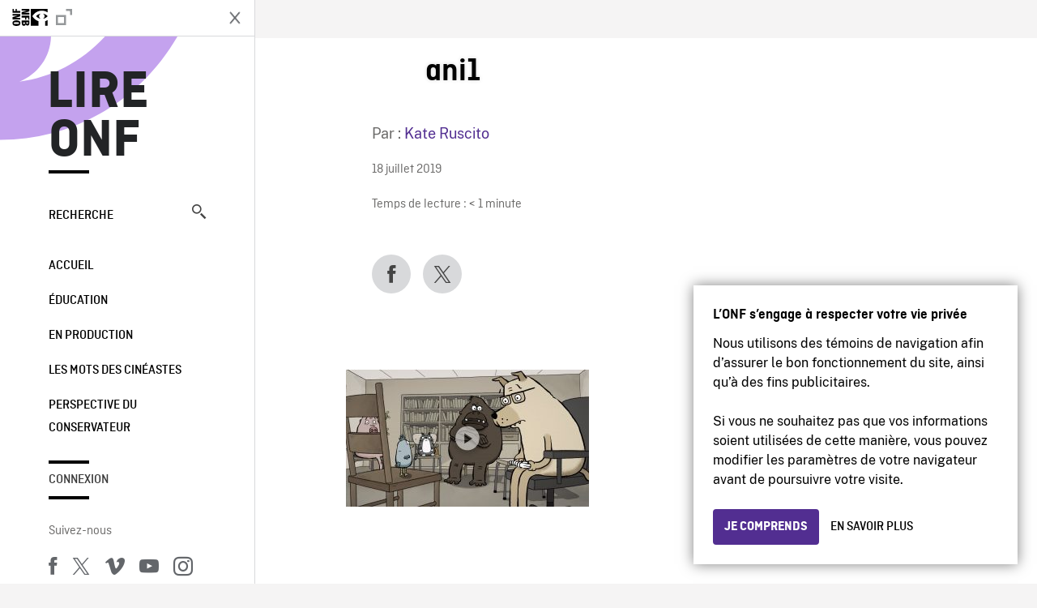

--- FILE ---
content_type: text/html; charset=UTF-8
request_url: https://blogue.onf.ca/blogue/2019/11/25/mini-lecon-parce-quon-est-des-filles/ani1/
body_size: 11714
content:

<!doctype html>
<html lang="fr-CA" class="site--loading ">

  
<head>
  <meta charset="utf-8">
  <meta http-equiv="x-ua-compatible" content="ie=edge">
  <meta name="viewport" content="width=device-width, initial-scale=1">
  
  <script>
    window.dataLayer = window.dataLayer || [];
    window.dataLayer.push({
    'measurement_id' : 'G-EP6WV87GNV'
    });

      </script>

  <script>
      window.dataLayer = window.dataLayer || [];
              window.dataLayer.push({'nfb_content_category': undefined})
        </script>

  <!-- Google Tag Manager -->
  <script>(function(w,d,s,l,i){w[l]=w[l]||[];w[l].push({'gtm.start':
  new Date().getTime(),event:'gtm.js'});var f=d.getElementsByTagName(s)[0],
  j=d.createElement(s),dl=l!='dataLayer'?'&l='+l:'';j.async=true;j.src=
  'https://www.googletagmanager.com/gtm.js?id='+i+dl;f.parentNode.insertBefore(j,f);
  })(window,document,'script','dataLayer','GTM-N3TH5WS');</script>
  <!-- End Google Tag Manager -->

  <!-- Google Tag Manager -->
  <script>(function(w,d,s,l,i){w[l]=w[l]||[];w[l].push({'gtm.start':
  new Date().getTime(),event:'gtm.js'});var f=d.getElementsByTagName(s)[0],
  j=d.createElement(s),dl=l!='dataLayer'?'&l='+l:'';j.async=true;j.src=
  'https://www.googletagmanager.com/gtm.js?id='+i+dl;f.parentNode.insertBefore(j,f);
  })(window,document,'script','dataLayer','GTM-NLQ6TKD');</script>
  <!-- End Google Tag Manager -->

  <meta name='robots' content='index, follow, max-image-preview:large, max-snippet:-1, max-video-preview:-1' />
	<style>img:is([sizes="auto" i], [sizes^="auto," i]) { contain-intrinsic-size: 3000px 1500px }</style>
	
	<!-- This site is optimized with the Yoast SEO plugin v24.5 - https://yoast.com/wordpress/plugins/seo/ -->
	<title>ani1 - Lire ONF</title>
	<link rel="canonical" href="https://blogue.onf.ca/blogue/2019/11/25/mini-lecon-parce-quon-est-des-filles/ani1/" />
	<meta property="og:locale" content="fr_CA" />
	<meta property="og:type" content="article" />
	<meta property="og:title" content="ani1 - Lire ONF" />
	<meta property="og:url" content="https://blogue.onf.ca/blogue/2019/11/25/mini-lecon-parce-quon-est-des-filles/ani1/" />
	<meta property="og:site_name" content="Lire ONF" />
	<meta property="og:image" content="https://blogue.onf.ca/blogue/2019/11/25/mini-lecon-parce-quon-est-des-filles/ani1" />
	<meta property="og:image:width" content="1920" />
	<meta property="og:image:height" content="1080" />
	<meta property="og:image:type" content="image/jpeg" />
	<meta name="twitter:label1" content="Written by" />
	<meta name="twitter:data1" content="Kate Ruscito" />
	<script type="application/ld+json" class="yoast-schema-graph">{"@context":"https://schema.org","@graph":[{"@type":"WebPage","@id":"https://blogue.onf.ca/blogue/2019/11/25/mini-lecon-parce-quon-est-des-filles/ani1/","url":"https://blogue.onf.ca/blogue/2019/11/25/mini-lecon-parce-quon-est-des-filles/ani1/","name":"ani1 - Lire ONF","isPartOf":{"@id":"https://blogue.onf.ca/#website"},"primaryImageOfPage":{"@id":"https://blogue.onf.ca/blogue/2019/11/25/mini-lecon-parce-quon-est-des-filles/ani1/#primaryimage"},"image":{"@id":"https://blogue.onf.ca/blogue/2019/11/25/mini-lecon-parce-quon-est-des-filles/ani1/#primaryimage"},"thumbnailUrl":"https://blogue.onf.ca/wp-content/uploads/2019/07/ani1.jpg","datePublished":"2019-07-18T14:58:16+00:00","breadcrumb":{"@id":"https://blogue.onf.ca/blogue/2019/11/25/mini-lecon-parce-quon-est-des-filles/ani1/#breadcrumb"},"inLanguage":"fr-CA","potentialAction":[{"@type":"ReadAction","target":["https://blogue.onf.ca/blogue/2019/11/25/mini-lecon-parce-quon-est-des-filles/ani1/"]}]},{"@type":"ImageObject","inLanguage":"fr-CA","@id":"https://blogue.onf.ca/blogue/2019/11/25/mini-lecon-parce-quon-est-des-filles/ani1/#primaryimage","url":"https://blogue.onf.ca/wp-content/uploads/2019/07/ani1.jpg","contentUrl":"https://blogue.onf.ca/wp-content/uploads/2019/07/ani1.jpg","width":1920,"height":1080},{"@type":"BreadcrumbList","@id":"https://blogue.onf.ca/blogue/2019/11/25/mini-lecon-parce-quon-est-des-filles/ani1/#breadcrumb","itemListElement":[{"@type":"ListItem","position":1,"name":"Home","item":"https://blogue.onf.ca/"},{"@type":"ListItem","position":2,"name":"Mini-leçon &#8211; Parce qu&rsquo;on est des filles","item":"https://blogue.onf.ca/blogue/2019/11/25/mini-lecon-parce-quon-est-des-filles/"},{"@type":"ListItem","position":3,"name":"ani1"}]},{"@type":"WebSite","@id":"https://blogue.onf.ca/#website","url":"https://blogue.onf.ca/","name":"Lire ONF","description":"Documentaires, films d&#039;animation et productions interactives","publisher":{"@id":"https://blogue.onf.ca/#organization"},"potentialAction":[{"@type":"SearchAction","target":{"@type":"EntryPoint","urlTemplate":"https://blogue.onf.ca/?s={search_term_string}"},"query-input":{"@type":"PropertyValueSpecification","valueRequired":true,"valueName":"search_term_string"}}],"inLanguage":"fr-CA"},{"@type":"Organization","@id":"https://blogue.onf.ca/#organization","name":"Office national du film du Canada","url":"https://blogue.onf.ca/","logo":{"@type":"ImageObject","inLanguage":"fr-CA","@id":"https://blogue.onf.ca/#/schema/logo/image/","url":"https://blogue.onf.ca/wp-content/uploads/2016/11/NFB-logo1.jpg","contentUrl":"https://blogue.onf.ca/wp-content/uploads/2016/11/NFB-logo1.jpg","width":300,"height":200,"caption":"Office national du film du Canada"},"image":{"@id":"https://blogue.onf.ca/#/schema/logo/image/"}}]}</script>
	<!-- / Yoast SEO plugin. -->


<link rel='dns-prefetch' href='//platform.twitter.com' />
<link rel="alternate" type="application/rss+xml" title="Lire ONF &raquo; ani1 Flux des commentaires" href="https://blogue.onf.ca/blogue/2019/11/25/mini-lecon-parce-quon-est-des-filles/ani1/feed/" />
<style id='wp-emoji-styles-inline-css' type='text/css'>

	img.wp-smiley, img.emoji {
		display: inline !important;
		border: none !important;
		box-shadow: none !important;
		height: 1em !important;
		width: 1em !important;
		margin: 0 0.07em !important;
		vertical-align: -0.1em !important;
		background: none !important;
		padding: 0 !important;
	}
</style>
<link rel='stylesheet' id='wp-block-library-css' href='https://blogue.onf.ca/wp-includes/css/dist/block-library/style.min.css?ver=6.7.2' type='text/css' media='all' />
<style id='co-authors-plus-coauthors-style-inline-css' type='text/css'>
.wp-block-co-authors-plus-coauthors.is-layout-flow [class*=wp-block-co-authors-plus]{display:inline}

</style>
<style id='co-authors-plus-avatar-style-inline-css' type='text/css'>
.wp-block-co-authors-plus-avatar :where(img){height:auto;max-width:100%;vertical-align:bottom}.wp-block-co-authors-plus-coauthors.is-layout-flow .wp-block-co-authors-plus-avatar :where(img){vertical-align:middle}.wp-block-co-authors-plus-avatar:is(.alignleft,.alignright){display:table}.wp-block-co-authors-plus-avatar.aligncenter{display:table;margin-inline:auto}

</style>
<style id='co-authors-plus-image-style-inline-css' type='text/css'>
.wp-block-co-authors-plus-image{margin-bottom:0}.wp-block-co-authors-plus-image :where(img){height:auto;max-width:100%;vertical-align:bottom}.wp-block-co-authors-plus-coauthors.is-layout-flow .wp-block-co-authors-plus-image :where(img){vertical-align:middle}.wp-block-co-authors-plus-image:is(.alignfull,.alignwide) :where(img){width:100%}.wp-block-co-authors-plus-image:is(.alignleft,.alignright){display:table}.wp-block-co-authors-plus-image.aligncenter{display:table;margin-inline:auto}

</style>
<style id='classic-theme-styles-inline-css' type='text/css'>
/*! This file is auto-generated */
.wp-block-button__link{color:#fff;background-color:#32373c;border-radius:9999px;box-shadow:none;text-decoration:none;padding:calc(.667em + 2px) calc(1.333em + 2px);font-size:1.125em}.wp-block-file__button{background:#32373c;color:#fff;text-decoration:none}
</style>
<style id='global-styles-inline-css' type='text/css'>
:root{--wp--preset--aspect-ratio--square: 1;--wp--preset--aspect-ratio--4-3: 4/3;--wp--preset--aspect-ratio--3-4: 3/4;--wp--preset--aspect-ratio--3-2: 3/2;--wp--preset--aspect-ratio--2-3: 2/3;--wp--preset--aspect-ratio--16-9: 16/9;--wp--preset--aspect-ratio--9-16: 9/16;--wp--preset--color--black: #000000;--wp--preset--color--cyan-bluish-gray: #abb8c3;--wp--preset--color--white: #ffffff;--wp--preset--color--pale-pink: #f78da7;--wp--preset--color--vivid-red: #cf2e2e;--wp--preset--color--luminous-vivid-orange: #ff6900;--wp--preset--color--luminous-vivid-amber: #fcb900;--wp--preset--color--light-green-cyan: #7bdcb5;--wp--preset--color--vivid-green-cyan: #00d084;--wp--preset--color--pale-cyan-blue: #8ed1fc;--wp--preset--color--vivid-cyan-blue: #0693e3;--wp--preset--color--vivid-purple: #9b51e0;--wp--preset--gradient--vivid-cyan-blue-to-vivid-purple: linear-gradient(135deg,rgba(6,147,227,1) 0%,rgb(155,81,224) 100%);--wp--preset--gradient--light-green-cyan-to-vivid-green-cyan: linear-gradient(135deg,rgb(122,220,180) 0%,rgb(0,208,130) 100%);--wp--preset--gradient--luminous-vivid-amber-to-luminous-vivid-orange: linear-gradient(135deg,rgba(252,185,0,1) 0%,rgba(255,105,0,1) 100%);--wp--preset--gradient--luminous-vivid-orange-to-vivid-red: linear-gradient(135deg,rgba(255,105,0,1) 0%,rgb(207,46,46) 100%);--wp--preset--gradient--very-light-gray-to-cyan-bluish-gray: linear-gradient(135deg,rgb(238,238,238) 0%,rgb(169,184,195) 100%);--wp--preset--gradient--cool-to-warm-spectrum: linear-gradient(135deg,rgb(74,234,220) 0%,rgb(151,120,209) 20%,rgb(207,42,186) 40%,rgb(238,44,130) 60%,rgb(251,105,98) 80%,rgb(254,248,76) 100%);--wp--preset--gradient--blush-light-purple: linear-gradient(135deg,rgb(255,206,236) 0%,rgb(152,150,240) 100%);--wp--preset--gradient--blush-bordeaux: linear-gradient(135deg,rgb(254,205,165) 0%,rgb(254,45,45) 50%,rgb(107,0,62) 100%);--wp--preset--gradient--luminous-dusk: linear-gradient(135deg,rgb(255,203,112) 0%,rgb(199,81,192) 50%,rgb(65,88,208) 100%);--wp--preset--gradient--pale-ocean: linear-gradient(135deg,rgb(255,245,203) 0%,rgb(182,227,212) 50%,rgb(51,167,181) 100%);--wp--preset--gradient--electric-grass: linear-gradient(135deg,rgb(202,248,128) 0%,rgb(113,206,126) 100%);--wp--preset--gradient--midnight: linear-gradient(135deg,rgb(2,3,129) 0%,rgb(40,116,252) 100%);--wp--preset--font-size--small: 13px;--wp--preset--font-size--medium: 20px;--wp--preset--font-size--large: 36px;--wp--preset--font-size--x-large: 42px;--wp--preset--spacing--20: 0.44rem;--wp--preset--spacing--30: 0.67rem;--wp--preset--spacing--40: 1rem;--wp--preset--spacing--50: 1.5rem;--wp--preset--spacing--60: 2.25rem;--wp--preset--spacing--70: 3.38rem;--wp--preset--spacing--80: 5.06rem;--wp--preset--shadow--natural: 6px 6px 9px rgba(0, 0, 0, 0.2);--wp--preset--shadow--deep: 12px 12px 50px rgba(0, 0, 0, 0.4);--wp--preset--shadow--sharp: 6px 6px 0px rgba(0, 0, 0, 0.2);--wp--preset--shadow--outlined: 6px 6px 0px -3px rgba(255, 255, 255, 1), 6px 6px rgba(0, 0, 0, 1);--wp--preset--shadow--crisp: 6px 6px 0px rgba(0, 0, 0, 1);}:where(.is-layout-flex){gap: 0.5em;}:where(.is-layout-grid){gap: 0.5em;}body .is-layout-flex{display: flex;}.is-layout-flex{flex-wrap: wrap;align-items: center;}.is-layout-flex > :is(*, div){margin: 0;}body .is-layout-grid{display: grid;}.is-layout-grid > :is(*, div){margin: 0;}:where(.wp-block-columns.is-layout-flex){gap: 2em;}:where(.wp-block-columns.is-layout-grid){gap: 2em;}:where(.wp-block-post-template.is-layout-flex){gap: 1.25em;}:where(.wp-block-post-template.is-layout-grid){gap: 1.25em;}.has-black-color{color: var(--wp--preset--color--black) !important;}.has-cyan-bluish-gray-color{color: var(--wp--preset--color--cyan-bluish-gray) !important;}.has-white-color{color: var(--wp--preset--color--white) !important;}.has-pale-pink-color{color: var(--wp--preset--color--pale-pink) !important;}.has-vivid-red-color{color: var(--wp--preset--color--vivid-red) !important;}.has-luminous-vivid-orange-color{color: var(--wp--preset--color--luminous-vivid-orange) !important;}.has-luminous-vivid-amber-color{color: var(--wp--preset--color--luminous-vivid-amber) !important;}.has-light-green-cyan-color{color: var(--wp--preset--color--light-green-cyan) !important;}.has-vivid-green-cyan-color{color: var(--wp--preset--color--vivid-green-cyan) !important;}.has-pale-cyan-blue-color{color: var(--wp--preset--color--pale-cyan-blue) !important;}.has-vivid-cyan-blue-color{color: var(--wp--preset--color--vivid-cyan-blue) !important;}.has-vivid-purple-color{color: var(--wp--preset--color--vivid-purple) !important;}.has-black-background-color{background-color: var(--wp--preset--color--black) !important;}.has-cyan-bluish-gray-background-color{background-color: var(--wp--preset--color--cyan-bluish-gray) !important;}.has-white-background-color{background-color: var(--wp--preset--color--white) !important;}.has-pale-pink-background-color{background-color: var(--wp--preset--color--pale-pink) !important;}.has-vivid-red-background-color{background-color: var(--wp--preset--color--vivid-red) !important;}.has-luminous-vivid-orange-background-color{background-color: var(--wp--preset--color--luminous-vivid-orange) !important;}.has-luminous-vivid-amber-background-color{background-color: var(--wp--preset--color--luminous-vivid-amber) !important;}.has-light-green-cyan-background-color{background-color: var(--wp--preset--color--light-green-cyan) !important;}.has-vivid-green-cyan-background-color{background-color: var(--wp--preset--color--vivid-green-cyan) !important;}.has-pale-cyan-blue-background-color{background-color: var(--wp--preset--color--pale-cyan-blue) !important;}.has-vivid-cyan-blue-background-color{background-color: var(--wp--preset--color--vivid-cyan-blue) !important;}.has-vivid-purple-background-color{background-color: var(--wp--preset--color--vivid-purple) !important;}.has-black-border-color{border-color: var(--wp--preset--color--black) !important;}.has-cyan-bluish-gray-border-color{border-color: var(--wp--preset--color--cyan-bluish-gray) !important;}.has-white-border-color{border-color: var(--wp--preset--color--white) !important;}.has-pale-pink-border-color{border-color: var(--wp--preset--color--pale-pink) !important;}.has-vivid-red-border-color{border-color: var(--wp--preset--color--vivid-red) !important;}.has-luminous-vivid-orange-border-color{border-color: var(--wp--preset--color--luminous-vivid-orange) !important;}.has-luminous-vivid-amber-border-color{border-color: var(--wp--preset--color--luminous-vivid-amber) !important;}.has-light-green-cyan-border-color{border-color: var(--wp--preset--color--light-green-cyan) !important;}.has-vivid-green-cyan-border-color{border-color: var(--wp--preset--color--vivid-green-cyan) !important;}.has-pale-cyan-blue-border-color{border-color: var(--wp--preset--color--pale-cyan-blue) !important;}.has-vivid-cyan-blue-border-color{border-color: var(--wp--preset--color--vivid-cyan-blue) !important;}.has-vivid-purple-border-color{border-color: var(--wp--preset--color--vivid-purple) !important;}.has-vivid-cyan-blue-to-vivid-purple-gradient-background{background: var(--wp--preset--gradient--vivid-cyan-blue-to-vivid-purple) !important;}.has-light-green-cyan-to-vivid-green-cyan-gradient-background{background: var(--wp--preset--gradient--light-green-cyan-to-vivid-green-cyan) !important;}.has-luminous-vivid-amber-to-luminous-vivid-orange-gradient-background{background: var(--wp--preset--gradient--luminous-vivid-amber-to-luminous-vivid-orange) !important;}.has-luminous-vivid-orange-to-vivid-red-gradient-background{background: var(--wp--preset--gradient--luminous-vivid-orange-to-vivid-red) !important;}.has-very-light-gray-to-cyan-bluish-gray-gradient-background{background: var(--wp--preset--gradient--very-light-gray-to-cyan-bluish-gray) !important;}.has-cool-to-warm-spectrum-gradient-background{background: var(--wp--preset--gradient--cool-to-warm-spectrum) !important;}.has-blush-light-purple-gradient-background{background: var(--wp--preset--gradient--blush-light-purple) !important;}.has-blush-bordeaux-gradient-background{background: var(--wp--preset--gradient--blush-bordeaux) !important;}.has-luminous-dusk-gradient-background{background: var(--wp--preset--gradient--luminous-dusk) !important;}.has-pale-ocean-gradient-background{background: var(--wp--preset--gradient--pale-ocean) !important;}.has-electric-grass-gradient-background{background: var(--wp--preset--gradient--electric-grass) !important;}.has-midnight-gradient-background{background: var(--wp--preset--gradient--midnight) !important;}.has-small-font-size{font-size: var(--wp--preset--font-size--small) !important;}.has-medium-font-size{font-size: var(--wp--preset--font-size--medium) !important;}.has-large-font-size{font-size: var(--wp--preset--font-size--large) !important;}.has-x-large-font-size{font-size: var(--wp--preset--font-size--x-large) !important;}
:where(.wp-block-post-template.is-layout-flex){gap: 1.25em;}:where(.wp-block-post-template.is-layout-grid){gap: 1.25em;}
:where(.wp-block-columns.is-layout-flex){gap: 2em;}:where(.wp-block-columns.is-layout-grid){gap: 2em;}
:root :where(.wp-block-pullquote){font-size: 1.5em;line-height: 1.6;}
</style>
<style id='akismet-widget-style-inline-css' type='text/css'>

			.a-stats {
				--akismet-color-mid-green: #357b49;
				--akismet-color-white: #fff;
				--akismet-color-light-grey: #f6f7f7;

				max-width: 350px;
				width: auto;
			}

			.a-stats * {
				all: unset;
				box-sizing: border-box;
			}

			.a-stats strong {
				font-weight: 600;
			}

			.a-stats a.a-stats__link,
			.a-stats a.a-stats__link:visited,
			.a-stats a.a-stats__link:active {
				background: var(--akismet-color-mid-green);
				border: none;
				box-shadow: none;
				border-radius: 8px;
				color: var(--akismet-color-white);
				cursor: pointer;
				display: block;
				font-family: -apple-system, BlinkMacSystemFont, 'Segoe UI', 'Roboto', 'Oxygen-Sans', 'Ubuntu', 'Cantarell', 'Helvetica Neue', sans-serif;
				font-weight: 500;
				padding: 12px;
				text-align: center;
				text-decoration: none;
				transition: all 0.2s ease;
			}

			/* Extra specificity to deal with TwentyTwentyOne focus style */
			.widget .a-stats a.a-stats__link:focus {
				background: var(--akismet-color-mid-green);
				color: var(--akismet-color-white);
				text-decoration: none;
			}

			.a-stats a.a-stats__link:hover {
				filter: brightness(110%);
				box-shadow: 0 4px 12px rgba(0, 0, 0, 0.06), 0 0 2px rgba(0, 0, 0, 0.16);
			}

			.a-stats .count {
				color: var(--akismet-color-white);
				display: block;
				font-size: 1.5em;
				line-height: 1.4;
				padding: 0 13px;
				white-space: nowrap;
			}
		
</style>
<link rel='stylesheet' id='nfb/css-css' href='https://blogue.onf.ca/wp-content/themes/nfb-wp-theme/dist/css/style.93f12b67a2e6b920f685.css' type='text/css' media='all' />
<link rel="https://api.w.org/" href="https://blogue.onf.ca/wp-json/" /><link rel="alternate" title="JSON" type="application/json" href="https://blogue.onf.ca/wp-json/wp/v2/media/50247" /><link rel="EditURI" type="application/rsd+xml" title="RSD" href="https://blogue.onf.ca/xmlrpc.php?rsd" />
<meta name="generator" content="WordPress 6.7.2" />
<link rel='shortlink' href='https://blogue.onf.ca/?p=50247' />
<link rel="alternate" title="oEmbed (JSON)" type="application/json+oembed" href="https://blogue.onf.ca/wp-json/oembed/1.0/embed?url=https%3A%2F%2Fblogue.onf.ca%2Fblogue%2F2019%2F11%2F25%2Fmini-lecon-parce-quon-est-des-filles%2Fani1%2F" />
<link rel="alternate" title="oEmbed (XML)" type="text/xml+oembed" href="https://blogue.onf.ca/wp-json/oembed/1.0/embed?url=https%3A%2F%2Fblogue.onf.ca%2Fblogue%2F2019%2F11%2F25%2Fmini-lecon-parce-quon-est-des-filles%2Fani1%2F&#038;format=xml" />
		<meta property="fb:pages" content="8098079727" />
		    <style>
    .embed-player-container {position: relative;padding-bottom: 56.25%; }
    .embed-player-container iframe,
    .embed-player-container object,
    .embed-player-container embed {position: absolute; border:0px; top: 0;left: 0;width: 100% !important;height: 100%  !important; z-index: 1;}
    </style>
    <link rel="shortcut icon" href="https://blogue.onf.ca/wp-content/themes/nfb-wp-theme/favicon.ico" />
    <link rel="icon" href="https://blogue.onf.ca/wp-content/uploads/2018/05/apple-touch-icon.png" sizes="32x32" />
<link rel="icon" href="https://blogue.onf.ca/wp-content/uploads/2018/05/apple-touch-icon.png" sizes="192x192" />
<link rel="apple-touch-icon" href="https://blogue.onf.ca/wp-content/uploads/2018/05/apple-touch-icon.png" />
<meta name="msapplication-TileImage" content="https://blogue.onf.ca/wp-content/uploads/2018/05/apple-touch-icon.png" />

  <script async defer src="https://platform.twitter.com/widgets.js" charset="utf-8"></script>
  <script async defer src="//platform.instagram.com/en_US/embeds.js"></script>

  <style>.async-hide { opacity: 0 !important} </style>
</head>


  
<dialog id="nfb-cookies-banner" data-ui-el="nfb-cookies-banner" class="nfb-dialog hide" open>
  <div class="nfb-font__body--sm">
    <span class="nfb-font__title--lg">L’ONF s’engage à respecter votre vie privée</span>
    <p class="nfb-font__body--md">
    Nous utilisons des témoins de navigation afin d’assurer le bon fonctionnement du site, ainsi qu’à des fins publicitaires.</br></br> Si vous ne souhaitez pas que vos informations soient utilisées de cette manière, vous pouvez modifier les paramètres de votre navigateur avant de poursuivre votre visite.    </p>
  </div>
  <div class="nfb-dialog__button-container">
    <button class="nfb-button nfb-button--primary" data-ui-el="close-btn">Je comprends</button>
    <a class="nfb-button nfb-button--discreet" href="https://aide.onf.ca/temoins" target="_blank">En savoir plus</a>
  </div>
</dialog>

  <body id="document" class="attachment attachment-template-default single single-attachment postid-50247 attachmentid-50247 attachment-jpeg ani1 sidebar-primary">

        <!-- Google Tag Manager (noscript) -->
    <noscript><iframe src="https://www.googletagmanager.com/ns.html?id=GTM-N3TH5WS" height="0" width="0" style="display:none;visibility:hidden"></iframe></noscript>
    <!-- End Google Tag Manager (noscript) -->
    
    <header id="site-header">

  <aside class="header--bar">
    <div class="row">
      <div class="col col-auto">
        <button class="hamburger hamburger--slider" type="button">
          <span class="hamburger-box">
            <span class="hamburger-inner"></span>
          </span>
        </button>
      </div>
      <div class="col col-auto d-lg-none">
        <a href="https://blogue.onf.ca" class="btn--home">
					Lire ONF				</a>
      </div>
      <div class="col">
                <a id="brand" class="d-flex mx-auto" href="https://www.onf.ca" title="Visitez ONF.ca" data-gtm-event="nfb_menu" data-gtm-nfb_detail="sidebar">
          <span class="col col-auto logo text-hide ir">Visitez ONF.ca</span>
        </a>
      </div>
      <div class="col col-auto">
        <a href="https://blogue.onf.ca/recherche/" class="btn-search icon icon-nfb-loupe" title="Recherche" data-gtm-event="nfb_menu" data-gtm-nfb_detail="sidebar"><span class="text-hide">Recherche</span></a>
      </div>
    </div>
  </aside>

</header>
<aside id="nav">
	<header class="nav--header d-none d-lg-flex">
		<div class="col col">
			<a class="nav--header--brand d-flex mx-auto" href="https://www.onf.ca" title="Visitez ONF.ca" data-gtm-event="nfb_menu" data-gtm-nfb_detail="sidebar">
				<span class="col col-auto logo text-hide ir">Visitez ONF.ca</span>
				<span class="col icon icon-nfb-external"></span>
			</a>
		</div>
		<div class="col col-auto">
			<button class="hamburger hamburger--slider" type="button">
				<span class="hamburger-box">
					<span class="hamburger-inner"></span>
				</span>
			</button>
		</div>
	</header>

	<h1 class="nav--title text-uppercase">
		<a href="https://blogue.onf.ca/" title="Lire ONF" data-gtm-event="nfb_menu" data-gtm-nfb_detail="sidebar">Lire ONF</a>
	</h1>

	<a href="https://blogue.onf.ca/recherche/" class="nav--search text-uppercase d-none d-lg-block" data-gtm-event="nfb_menu" data-gtm-nfb_detail="sidebar">Recherche<span class="icon icon-nfb-loupe"></span></a>

	<nav class="nav--primary text-uppercase">
		<div class="menu-navigation-container"><ul id="menu-navigation" class="list-unstyled"><li id="menu-item-8368" class="green five-menu-item menu-item menu-item-type-custom menu-item-object-custom menu-item-8368"><a href="/" data-gtm-event="nfb_menu" data-gtm-nfb_detail="sidebar">Accueil</a></li>
<li id="menu-item-8720" class="blue five-menu-item menu-item menu-item-type-taxonomy menu-item-object-category menu-item-8720"><a href="https://blogue.onf.ca/blogue/category/education/" data-gtm-event="nfb_menu" data-gtm-nfb_detail="sidebar">Éducation</a></li>
<li id="menu-item-41402" class="pink menu-item menu-item-type-taxonomy menu-item-object-category menu-item-41402"><a href="https://blogue.onf.ca/blogue/category/studios/" data-gtm-event="nfb_menu" data-gtm-nfb_detail="sidebar">En production</a></li>
<li id="menu-item-52994" class="menu-item menu-item-type-taxonomy menu-item-object-category menu-item-52994"><a href="https://blogue.onf.ca/blogue/category/les-mots-des-cineastes/" data-gtm-event="nfb_menu" data-gtm-nfb_detail="sidebar">Les mots des cinéastes</a></li>
<li id="menu-item-52995" class="menu-item menu-item-type-taxonomy menu-item-object-category menu-item-52995"><a href="https://blogue.onf.ca/blogue/category/perspective-du-conservateur/" data-gtm-event="nfb_menu" data-gtm-nfb_detail="sidebar">Perspective du conservateur</a></li>
</ul></div>	</nav>

		<div class="nav--user-profile">
		<span class="bar-top"></span>
		<a href="https://blogue.onf.ca/wp-login.php?redirect_to=https%3A%2F%2Fblogue.onf.ca%2F%23comments" class="nav--sign-in text-uppercase no-barba" data-gtm-event="nfb_menu" data-gtm-nfb_detail="sidebar">Connexion</a>
		<span class="bar-bottom"></span>
	</div>
		
	<footer class="nav--footer">
		<!-- 			<p class="nav--nfb"><a href="https://www.onf.ca">Visitez ONF.ca</a></p>
		 -->
			
			
		<h6 class="nav--social-title">Suivez-nous</h6>
		<ul class="nav--social list-unstyled list-inline">
		<li><a href="https://www.facebook.com/onf.ca" data-gtm-event="nfb_menu" data-gtm-nfb_detail="sidebar" title="Facebook"><span class="nfb-icon icon-facebook" title="Facebook"></span></a></li>		<li><a href="https://www.twitter.com/onf/" data-gtm-event="nfb_menu" data-gtm-nfb_detail="sidebar" title="Twitter"><span class="nfb-icon icon-twitter-x" title="Twitter"></span></a></li>		<li><a href="https://vimeo.com/lonf" data-gtm-event="nfb_menu" data-gtm-nfb_detail="sidebar" title="Vimeo"><span class="nfb-icon icon-vimeo" title="Vimeo"></span></a></li>		<li><a href="https://www.youtube.com/onf" data-gtm-event="nfb_menu" data-gtm-nfb_detail="sidebar" title="YouTube"><span class="nfb-icon icon-youtube" title="YouTube"></span></a></li>		<li><a href="https://www.instagram.com/onf_nfb/" data-gtm-event="nfb_menu" data-gtm-nfb_detail="sidebar" title="Instagram"><span class="nfb-icon icon-instagram" title="Instagram"></span></a></li>		</ul>
	</footer>
					
				<div class="nav--lang-switch">
			<span class="bar-top"></span>
			<a href="https://blog.nfb.ca" class="text-uppercase">English</a>
		</div>
						
	<div class="nav--decoration">
		<svg version="1.1" preserveAspectRatio="xMaxYMin" xmlns="http://www.w3.org/2000/svg" xmlns:xlink="http://www.w3.org/1999/xlink" x="0px" y="0px" viewBox="0 0 85 50" xml:space="preserve">
			<path d="M84.4,49.4L84.4,49.4C84.4,49.4,84.4,49.4,84.4,49.4C84.5,49.4,84.5,49.4,84.4,49.4L84.4,49.4c0.2,0,0.4,0,0.6,0v-50H60.6c0,0,0,0.1,0,0.1c0,10.1,6.3,18.6,15.1,22.1c-15.2-2-29.9-9.4-41.3-22.1c0,0,0.1-0.1,0.1-0.1H0.1c0,0,0,0.1-0.1,0.1C19.2,32.8,51.8,49.3,84.4,49.4"></path>
		</svg>
	</div>
</aside>

    <main id="barba-wrapper" class="page-loading--container">

      <div class="barba-container">

        <!-- top -->
        <a id="top"></a>

        <!--[if IE]>
          <div class="alert alert-warning">
            Vous utilisez un fureteur <strong>désuet</strong>. Veuillez <a href="http://browsehappy.com/">mettre à jour votre fureteur</a> pour améliorer votre expérience.          </div>
        <![endif]-->

      <div class="wrap" role="document">

          <main id="main" class="main">
            <div class="blog-header d-none d-lg-block">
	<div class="container">
							<a href="https://blogue.onf.ca">
					<span class="h1 title text-uppercase">Lire ONF</span>
				</a>
				</div>
</div>


  
  <article class="single-article post-50247 attachment type-attachment status-inherit hentry">

      
      <div class="single-article--background ">

    
          <div class="container">
              <div class="row">
                  <!-- visible on smaller device -->
                  <div class="single-article--header  col-12 col-md-7 offset-md-2">
                      <span class="single-article--title-decoration"></span>
                      <h1 class="h1 single-article--title">ani1</h1>
                                        </div>
              </div>
          </div>

          <div class="position-relative">
              <div class="container">
                  <div class="single-article--main-row row">
                      <aside class="single-article--aside col order-md-last">
                          <div class="row">
                              
                              <div class="col-8 col-md-12 single-article--meta">
                                  <p class="single-article--author-name">Par : <a href="https://blogue.onf.ca/blogue/author/kate-ruscito/" title="Posts by Kate Ruscito" class="author url fn" rel="author">Kate Ruscito</a>                                  </p>
                                  <p class="single-article--categories"></p>
                                  <p><time class="single-article--date">18 juillet 2019</time></p>
                                  <p>
                                  <span class="span-reading-time rt-reading-time"><span class="rt-label rt-prefix">Temps de lecture :</span> <span class="rt-time"> &lt; 1</span> <span class="rt-label rt-postfix">minute</span></span>                                  </p>
                                  
                              </div>
                              <div class="col-12 single-article--sharing">
                                  <nav class="social-sharing row align-items-center">
	<div class="col col-auto">
		<a
			class="social-sharing--btn is-facebook"
			href="https://www.facebook.com/sharer/sharer.php?u=https%3A%2F%2Fblogue.onf.ca%2Fblogue%2F2019%2F11%2F25%2Fmini-lecon-parce-quon-est-des-filles%2Fani1%2F"
			target="_blank"
			title="Facebook"
			data-gtm-event="share"
			data-gtm-method="Facebook"
			data-gtm-content_type="blog"
			data-gtm-item_id="ani1"
			data-gtm-link_url="ani1"

		>
			<span class="nfb-icon icon-facebook"></span>
		</a>
	</div>
	<div class="col col-auto">
		<a
			class="social-sharing--btn is-twitter"
			href="https://twitter.com/intent/tweet?status=https%3A%2F%2Fblogue.onf.ca%2Fblogue%2F2019%2F11%2F25%2Fmini-lecon-parce-quon-est-des-filles%2Fani1%2F"
			target="_blank"
			title="Twitter"
			data-gtm-event="share"
			data-gtm-method="Twitter"
			data-gtm-content_type="blog"
			data-gtm-item_id="ani1"
			data-gtm-link_url="ani1"
		>
			<span class="nfb-icon icon-twitter-x"></span>
		</a>
	</div>
</nav>
                              </div>
                          </div>
                      </aside>

                      <div class="single-article--content entry-body col-sm-12 col-md">
                          <p class="attachment"><a href='https://blogue.onf.ca/wp-content/uploads/2019/07/ani1.jpg'><img fetchpriority="high" decoding="async" width="300" height="169" src="https://blogue.onf.ca/wp-content/uploads/2019/07/ani1-300x169.jpg" class="attachment-medium size-medium" alt="" srcset="https://blogue.onf.ca/wp-content/uploads/2019/07/ani1-300x169.jpg 300w, https://blogue.onf.ca/wp-content/uploads/2019/07/ani1-768x432.jpg 768w, https://blogue.onf.ca/wp-content/uploads/2019/07/ani1-1024x576.jpg 1024w, https://blogue.onf.ca/wp-content/uploads/2019/07/ani1-1280x720.jpg 1280w, https://blogue.onf.ca/wp-content/uploads/2019/07/ani1-1800x1013.jpg 1800w, https://blogue.onf.ca/wp-content/uploads/2019/07/ani1.jpg 1920w" sizes="(max-width: 300px) 100vw, 300px" /></a></p>
                      </div>
                  </div>
              </div>

              <figure class="single-article--decoration">
                  <svg version="1.1" preserveAspectRatio="xMaxYMin" xmlns="http://www.w3.org/2000/svg" xmlns:xlink="http://www.w3.org/1999/xlink" width="309.849px" height="365.205px" viewBox="0 0 309.849 365.205" xml:space="preserve">
                      <path d="M87.753,182.603c0,36.521-22.507,67.945-54.781,80.685c55.63-7.644,109.137-34.397,150.753-80.685c-41.616-46.288-95.123-73.041-150.329-80.685C65.246,114.657,87.753,146.082,87.753,182.603 M0.189,0c119.753,0.424,239.167,60.726,309.66,182.603C239.356,304.479,119.942,364.781,0.189,365.205l0,0V0C-0.236,0,0.189,0,0.189,0"/>
                  </svg>
              </figure>
          </div>

                    
          <div class="container">
              <div class="row">
                  <div class="single-article--comments col">
                      
<section id="comments" class="comments" data-comments>

      <div class="comments-add row">
      <aside class="col col-auto">
        <img alt='' src='https://secure.gravatar.com/avatar/?s=50&#038;d=identicon&#038;r=g' srcset='https://secure.gravatar.com/avatar/?s=100&#038;d=identicon&#038;r=g 2x' class='avatar avatar-50 photo avatar-default' height='50' width='50' decoding='async'/>      </aside>
      <div class="col">
        <btn class="comments-add--btn nfb-button nfb-button--primary btn-arrow text-uppercase">Ajouter un commentaire</btn>
      </div>
    </div>
  
  
  	<div id="respond" class="comment-respond">
		<h3 id="reply-title" class="comment-reply-title">Commenter <small><a rel="nofollow" id="cancel-comment-reply-link" href="/blogue/2019/11/25/mini-lecon-parce-quon-est-des-filles/ani1/#respond" style="display:none;">Annuler la réponse</a></small></h3><p class="must-log-in">Vous devez <a href="https://blogue.onf.ca/wp-login.php?redirect_to=https%3A%2F%2Fblogue.onf.ca%2Fblogue%2F2019%2F11%2F25%2Fmini-lecon-parce-quon-est-des-filles%2Fani1%2F%23comments">être connecté(e)</a> pour rédiger un commentaire.</p>	</div><!-- #respond -->
	</section>
                  </div>
              </div>
          </div>

      </div>

  </article>

      <div class="related-posts">
      <div class="container">
          <div class="row">
              <div class="related-posts--wrapper col">
                  <h5 class="related-posts--title text-uppercase">Textes reliés</h5>

                  <div class="related-posts--list row">
                      
<article class="entry col-12 post-58733 post type-post status-publish format-standard has-post-thumbnail hentry category-animation tag-_carousel-front tag-clyde-henry-productions tag-decheance-publique tag-la-jeune-fille-qui-pleurait-des-perles tag-madame-tutli-putli tag-oscars tag-stop-motion">
	<a href="https://blogue.onf.ca/blogue/2026/01/06/chris-lavis-et-maciek-szczerbowski-pres-de-20-ans-de-magie-a-lonf/" class="row">
				
				<figure class="col col-12 col-md-5 entry-thumbnail">
			<img width="1280" height="720" src="https://blogue.onf.ca/wp-content/uploads/2026/01/LJFQPDP-Chris-Lavis-M_2024-75-web_Credit-Scott-McQuarrie-1280x720.jpg" class="img-fluid wp-post-image" alt="Chris Lavis et Maciek Szczerbowski : près de 20 ans de magie à l’ONF !" data-theme-colored-source="1" decoding="async" srcset="https://blogue.onf.ca/wp-content/uploads/2026/01/LJFQPDP-Chris-Lavis-M_2024-75-web_Credit-Scott-McQuarrie-1280x720.jpg 1280w, https://blogue.onf.ca/wp-content/uploads/2026/01/LJFQPDP-Chris-Lavis-M_2024-75-web_Credit-Scott-McQuarrie-1920x1080.jpg 1920w" sizes="(max-width: 1280px) 100vw, 1280px" />		</figure>
		
		<div class="col col-12 col-md-7">
			<header>
				<h2 class="entry-title h1">Chris Lavis et Maciek Szczerbowski : près de 20 ans de magie à l’ONF !</h2>
			</header>
			<div class="entry-summary">
				L’ONF a lancé en 2025 plus de 50 films canadiens d’exception, mais La jeune fille qui...			</div>
			<footer class="entry-meta">
				Animation | 6 janvier 2026			</footer>
		</div>
	</a>
</article>

<article class="entry col-12 post-58705 post type-post status-publish format-standard has-post-thumbnail hentry category-animation category-culture category-films category-non-classe tag-animation tag-animation-de-marionnettes tag-animation-en-volume tag-_carousel-front tag-chris-lavis tag-court-metrage-danimation tag-court-metrage-quebecois tag-dans-les-coulisses tag-la-jeune-fille-qui-pleurait-des-perles tag-maciek-szczerbowski tag-marionnettes tag-montreal tag-stop-motion tag-temps-des-fetes">
	<a href="https://blogue.onf.ca/blogue/2025/12/15/la-jeune-fille-qui-pleurait-des-perles-quand-enfreindre-les-regles-fait-naitre-la-magie/" class="row">
				
				<figure class="col col-12 col-md-5 entry-thumbnail">
			<img width="1280" height="720" src="https://blogue.onf.ca/wp-content/uploads/2025/12/ONF_1151-JFPP-BlogPost-3840x2160-1-1280x720.jpg" class="img-fluid wp-post-image" alt="La jeune fille qui pleurait des perles : quand enfreindre les règles fait naître la magie" data-theme-colored-source="1" decoding="async" loading="lazy" srcset="https://blogue.onf.ca/wp-content/uploads/2025/12/ONF_1151-JFPP-BlogPost-3840x2160-1-1280x720.jpg 1280w, https://blogue.onf.ca/wp-content/uploads/2025/12/ONF_1151-JFPP-BlogPost-3840x2160-1-516x290.jpg 516w, https://blogue.onf.ca/wp-content/uploads/2025/12/ONF_1151-JFPP-BlogPost-3840x2160-1-1024x576.jpg 1024w, https://blogue.onf.ca/wp-content/uploads/2025/12/ONF_1151-JFPP-BlogPost-3840x2160-1-768x432.jpg 768w, https://blogue.onf.ca/wp-content/uploads/2025/12/ONF_1151-JFPP-BlogPost-3840x2160-1-1536x864.jpg 1536w, https://blogue.onf.ca/wp-content/uploads/2025/12/ONF_1151-JFPP-BlogPost-3840x2160-1-2048x1152.jpg 2048w, https://blogue.onf.ca/wp-content/uploads/2025/12/ONF_1151-JFPP-BlogPost-3840x2160-1-1800x1013.jpg 1800w, https://blogue.onf.ca/wp-content/uploads/2025/12/ONF_1151-JFPP-BlogPost-3840x2160-1-1920x1080.jpg 1920w" sizes="auto, (max-width: 1280px) 100vw, 1280px" />		</figure>
		
		<div class="col col-12 col-md-7">
			<header>
				<h2 class="entry-title h1">La jeune fille qui pleurait des perles : quand enfreindre les règles fait naître la magie</h2>
			</header>
			<div class="entry-summary">
				Quand on pense à l’animation image par image (stop motion), on se représente souvent les...			</div>
			<footer class="entry-meta">
				Animation, Culture, Films, Non classé | 15 Décembre 2025			</footer>
		</div>
	</a>
</article>

<article class="entry col-12 post-58691 post type-post status-publish format-standard has-post-thumbnail hentry category-animation category-documentaire category-non-classe category-perspective-du-conservateur tag-andre-melancon tag-animation tag-animation-jeunesse tag-cadeaux-de-noel tag-canada-vignettes tag-canada-vignettes-la-valse-du-maitre-draveur tag-canada-vignettes-roulamour tag-_carousel-front tag-cascadeurs tag-films-de-noel tag-gilles-carle tag-hold-up-au-far-west tag-jacques-godbout tag-la-memoire-des-anges tag-la-vie-heureuse-de-leopold-z tag-le-violon-de-gaston tag-les-oreilles-mene-lenquete tag-les-tacots tag-les-troubbes-de-johnny tag-les-vrais-perdants tag-luc-bourdon tag-noel tag-temps-des-fetes tag-toulmonde-parle-francais tag-une-minute-de-science-s-v-p tag-vacances tag-vacances-de-noel">
	<a href="https://blogue.onf.ca/blogue/2025/12/12/ce-quil-faut-voir-pendant-les-vacances-de-fin-dannee-perspective-du-conservateur/" class="row">
				
				<figure class="col col-12 col-md-5 entry-thumbnail">
			<img width="1280" height="720" src="https://blogue.onf.ca/wp-content/uploads/2025/12/Great-toy_robbery_11180_XL_gZsg6KE-1280x720.jpg" class="img-fluid wp-post-image" alt="Ce qu’il faut voir pendant les vacances de fin d’année | Perspective du conservateur" data-theme-colored-source="1" decoding="async" loading="lazy" srcset="https://blogue.onf.ca/wp-content/uploads/2025/12/Great-toy_robbery_11180_XL_gZsg6KE-1280x720.jpg 1280w, https://blogue.onf.ca/wp-content/uploads/2025/12/Great-toy_robbery_11180_XL_gZsg6KE-516x290.jpg 516w, https://blogue.onf.ca/wp-content/uploads/2025/12/Great-toy_robbery_11180_XL_gZsg6KE-1024x576.jpg 1024w, https://blogue.onf.ca/wp-content/uploads/2025/12/Great-toy_robbery_11180_XL_gZsg6KE-768x432.jpg 768w, https://blogue.onf.ca/wp-content/uploads/2025/12/Great-toy_robbery_11180_XL_gZsg6KE-1536x864.jpg 1536w, https://blogue.onf.ca/wp-content/uploads/2025/12/Great-toy_robbery_11180_XL_gZsg6KE-1800x1013.jpg 1800w, https://blogue.onf.ca/wp-content/uploads/2025/12/Great-toy_robbery_11180_XL_gZsg6KE-1920x1080.jpg 1920w, https://blogue.onf.ca/wp-content/uploads/2025/12/Great-toy_robbery_11180_XL_gZsg6KE.jpg 2048w" sizes="auto, (max-width: 1280px) 100vw, 1280px" />		</figure>
		
		<div class="col col-12 col-md-7">
			<header>
				<h2 class="entry-title h1">Ce qu’il faut voir pendant les vacances de fin d’année | Perspective du conservateur</h2>
			</header>
			<div class="entry-summary">
				Les vacances de fin d’année approchent. Vous savez, ce moment où nous avons envie de nous...			</div>
			<footer class="entry-meta">
				Animation, Documentaire, Non classé, Perspective du conservateur | 12 Décembre 2025			</footer>
		</div>
	</a>
</article>

<article class="entry col-12 post-58644 post type-post status-publish format-standard has-post-thumbnail hentry category-animation category-non-classe category-perspective-du-conservateur tag-75e-anniversaire tag-alison-snowden tag-ame-noire tag-animateurs tag-animation tag-berlin tag-canada-vignettes-la-valse-du-maitre-draveur tag-_carousel-front tag-claude-jutra tag-colin-low tag-david-fine tag-ecran-depingle-dalexeieff tag-evelyn-lambart tag-faut-se-grouiller tag-festival-de-berlin tag-festival-de-cannes tag-films-oscarises tag-il-etait-une-chaise tag-jacques-drouin tag-john-weldon tag-journee-mondiale-de-lanimation tag-lanniversaire-de-bob tag-le-chandail tag-le-ptit-chaos tag-le-paysagiste tag-manitoba tag-martine-chartrand tag-nommes-aux-oscars tag-norman-mclaren tag-richard-condie tag-robert-verrall tag-rock-carrier tag-sheldon-cohen tag-sports-et-transports tag-timbres-poste tag-voisinsneighbours tag-winnipeg tag-wolf-koenig">
	<a href="https://blogue.onf.ca/blogue/2025/10/24/connais-tu-tes-classiques-de-lanimation-perspective-du-conservateur/" class="row">
				
				<figure class="col col-12 col-md-5 entry-thumbnail">
			<img width="1280" height="720" src="https://blogue.onf.ca/wp-content/uploads/2025/10/Canada-vignette-log-drivers-waltz_14450_XL_3-1280x720.jpg" class="img-fluid wp-post-image" alt="Connais-tu tes classiques de l’animation ? | Perspective du conservateur" data-theme-colored-source="1" decoding="async" loading="lazy" srcset="https://blogue.onf.ca/wp-content/uploads/2025/10/Canada-vignette-log-drivers-waltz_14450_XL_3-1280x720.jpg 1280w, https://blogue.onf.ca/wp-content/uploads/2025/10/Canada-vignette-log-drivers-waltz_14450_XL_3-516x290.jpg 516w, https://blogue.onf.ca/wp-content/uploads/2025/10/Canada-vignette-log-drivers-waltz_14450_XL_3-1024x576.jpg 1024w, https://blogue.onf.ca/wp-content/uploads/2025/10/Canada-vignette-log-drivers-waltz_14450_XL_3-768x432.jpg 768w, https://blogue.onf.ca/wp-content/uploads/2025/10/Canada-vignette-log-drivers-waltz_14450_XL_3-1536x864.jpg 1536w, https://blogue.onf.ca/wp-content/uploads/2025/10/Canada-vignette-log-drivers-waltz_14450_XL_3-1800x1013.jpg 1800w, https://blogue.onf.ca/wp-content/uploads/2025/10/Canada-vignette-log-drivers-waltz_14450_XL_3-1920x1080.jpg 1920w, https://blogue.onf.ca/wp-content/uploads/2025/10/Canada-vignette-log-drivers-waltz_14450_XL_3.jpg 2048w" sizes="auto, (max-width: 1280px) 100vw, 1280px" />		</figure>
		
		<div class="col col-12 col-md-7">
			<header>
				<h2 class="entry-title h1">Connais-tu tes classiques de l’animation ? | Perspective du conservateur</h2>
			</header>
			<div class="entry-summary">
				La Journée mondiale de l’animation se célèbre chaque année le 28 octobre. Voilà une...			</div>
			<footer class="entry-meta">
				Animation, Non classé, Perspective du conservateur | 24 octobre 2025			</footer>
		</div>
	</a>
</article>
                  </div>

                  
              </div>
          </div>
      </div>
  </div>
  
          </main><!-- /.main -->

      </div><!-- /.wrap -->

      <footer class="nfb-footer">
	<div class="nfb-footer__container container">
		<div class="nfb-footer__details-container">
				<div class="nfb-footer__details-item">
						<a data-gtm-event="nfb_menu" data-gtm-nfb_detail="footer" href="https://www.onf.ca/membre/enregistrement/">Créer un compte ONF gratuit</a>
						<a href="https://www.onf.ca/" data-gtm-event="nfb_menu" data-gtm-nfb_detail="footer">Visionner des films de l'ONF</a>
						<a href="https://evenements.onf.ca/" data-gtm-event="nfb_menu" data-gtm-nfb_detail="footer">Événements ONF près de chez vous</a>
						<a data-gtm-event="nfb_menu" data-gtm-nfb_detail="footer" href="https://production.nfbonf.ca/fr/">Créer avec l'ONF</a>
						<a data-gtm-event="nfb_menu" data-gtm-nfb_detail="footer" href="https://evenements.onf.ca/organiser-projection/">Organiser une projection</a>
				</div>
				<div class="nfb-footer__details-item">
					<a href="https://www.onf.ca/a-propos/" data-gtm-event="nfb_menu" data-gtm-nfb_detail="footer">À propos</a>
					<a data-gtm-event="nfb_menu" data-gtm-nfb_detail="footer" href="https://aide.onf.ca/">Centre d'aide</a>
					<a data-gtm-event="nfb_menu" data-gtm-nfb_detail="footer" href="https://aide.onf.ca/contactez-nous/">Nous contacter</a>
					<a data-gtm-event="nfb_menu" data-gtm-nfb_detail="footer" href="https://espacemedia.onf.ca/">Médias</a>
					<a data-gtm-event="nfb_menu" data-gtm-nfb_detail="footer" href="https://www.onf.ca/infolettres">Infolettres</a>
				</div>
				<div class="nfb-footer__details-item">
					<a data-gtm-event="nfb_menu" data-gtm-nfb_detail="footer" href="https://www.onf.ca/">ONF.ca</a>
					<a data-gtm-event="nfb_menu" data-gtm-nfb_detail="footer" href="https://production.nfbonf.ca/fr/">Production</a>
					<a data-gtm-event="nfb_menu" data-gtm-nfb_detail="footer" href="https://www.onf.ca/distribution/">Distribution</a>
					<a data-gtm-event="nfb_menu" data-gtm-nfb_detail="footer" href="https://www.onf.ca/education/">Éducation</a>
					<a data-gtm-event="nfb_menu" data-gtm-nfb_detail="footer" href="https://archives.onf.ca">Archives</a>
				</div>
				<div class="nfb-footer__details-item nfb-footer__details-item--social">
						<a href="https://www.facebook.com/onf.ca" class="nfb-footer__social" data-gtm-event="nfb_menu" data-gtm-nfb_detail="footer">
							<span class="nfb-footer__social-text">Facebook</span>
							<i class="nfb-icon icon-facebook nfb-footer__social-icon"></i>
						</a>
						<a href="https://www.youtube.com/onf" class="nfb-footer__social" data-gtm-event="nfb_menu" data-gtm-nfb_detail="footer">
							<span class="nfb-footer__social-text">Youtube</span>
							<i class="nfb-icon icon-youtube nfb-footer__social-icon"></i>
						</a>
						<a href="https://www.instagram.com/onf_nfb/" class="nfb-footer__social" data-gtm-event="nfb_menu" data-gtm-nfb_detail="footer">
							<span class="nfb-footer__social-text">Instagram</span>
							<i class="nfb-icon icon-instagram nfb-footer__social-icon"></i>
						</a>
						<a href="https://vimeo.com/lonf" class="nfb-footer__social" data-gtm-event="nfb_menu" data-gtm-nfb_detail="footer">
							<span class="nfb-footer__social-text">Vimeo</span>
							<i class="nfb-icon icon-vimeo nfb-footer__social-icon"></i>
						</a>
						<a href="https://x.com/onf/" class="nfb-footer__social" data-gtm-event="nfb_menu" data-gtm-nfb_detail="footer">
							<span class="nfb-footer__social-text">X</span>  
							<i class="nfb-icon icon-twitter-x nfb-footer__social-icon"></i>
						</a>
				</div>
		</div>
		<div class="nfb-footer__apps-container">
				<a href="https://www.onf.ca/apps/" data-gtm-event="nfb_menu" data-gtm-nfb_detail="footer">L'ONF sur mobile et télé</a>
				<div class="nfb-footer__apps-items">
						<a href="https://apps.apple.com/app/apple-store/id378813687?pt=266631&ct=basic_app_promotion-nfb_footer&mt=8" class="nfb-logo__apple-app-fr" data-gtm-event="nfb_to_app_store" data-gtm-nfb_detail="footer"></a>
						<a href="https://play.google.com/store/apps/details?id=com.nitobi.nfb&utm_source=nfb_footer&utm_medium=banner&utm_content=store-logo&utm_campaign=basic_app_promotion&hl=fr" class="nfb-logo__google-play-fr" data-gtm-event="nfb_to_app_store" data-gtm-nfb_detail="footer"></a>
						<a href="https://www.amazon.ca/gp/product/B00G1I18R4/ref=mas_dl?language=fr_CA&utm_source=nfb_footer&utm_medium=banner&utm_content=tv-logo&utm_campaign=basic_app_promotion" class="nfb-logo__fire-tv" data-gtm-event="nfb_to_app_store" data-gtm-nfb_detail="footer"></a>
						<a href="https://channelstore.roku.com/fr-ca/details/f672187b4cb894711fbe29d133f50b54:66ed3368961254816755d4097e409fe5/films-de-lonf" class="nfb-logo__roku" data-gtm-event="nfb_to_app_store" data-gtm-nfb_detail="footer"></a>
						<a href="https://apps.apple.com/app/apple-store/id378813687?pt=266631&ct=basic_app_promotion-nfb_footer&mt=8" class="nfb-logo__apple-tv-fr" data-gtm-event="nfb_to_app_store" data-gtm-nfb_detail="footer"></a>
						<a href="https://play.google.com/store/apps/details?id=com.nitobi.nfb&utm_source=nfb_footer&utm_medium=banner&utm_content=tv-logo&utm_campaign=basic_app_promotion&hl=fr" class="nfb-logo__android-tv" data-gtm-event="nfb_to_app_store" data-gtm-nfb_detail="footer"></a>
	
				</div>
		</div>
		<div class="nfb-footer__others-container">
				<div class="nfb-footer__others-items">
						<a href="https://aide.onf.ca/accessibilite/" data-gtm-event="nfb_menu" data-gtm-nfb_detail="footer">Accessibilité</a>
						<a href="https://www.canada.ca/fr/office-national-film.html" data-gtm-event="nfb_menu" data-gtm-nfb_detail="footer">Site institutionnel</a>
						<a href="https://aide.onf.ca/conditions/" data-gtm-event="nfb_menu" data-gtm-nfb_detail="footer">Conditions d'utilisation</a>
						<a href="https://aide.onf.ca/protection/" data-gtm-event="nfb_menu" data-gtm-nfb_detail="footer">Protection des renseignements personnels</a>
				</div>
				<div class="nfb-footer__others-items">
						<span data-gtm-event="nfb_menu" data-gtm-nfb_detail="footer">© 2026 Office national du film du Canada</span>
						<a href="http://www.canada.ca/fr/index.html" data-gtm-event="nfb_menu" data-gtm-nfb_detail="footer" class="nfb-logo__canada"></a>
				</div>
	
		</div>
	</div>
</footer>
<script type="text/javascript" src="https://blogue.onf.ca/wp-content/themes/nfb-wp-theme/dist/js/app.760236564e98da6701ab.bundle.js" id="nfb/js-js"></script>
<script type="text/javascript" src="https://platform.twitter.com/widgets.js" id="twitter-js"></script>

      </div>

    </main>

  </body>
  <script>
		var url = new URL(window.location.href);
		var template = url.searchParams.get("template");
		if (template == 'basic') {
			document.documentElement.classList.remove("nav-open");
		}
	</script>
</html>
